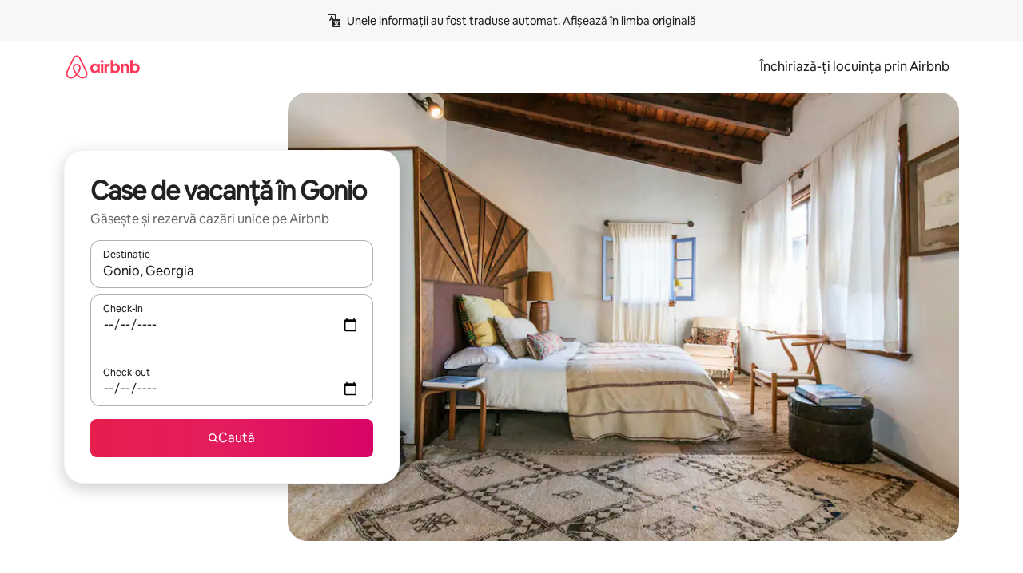

--- FILE ---
content_type: text/javascript
request_url: https://a0.muscache.com/airbnb/static/packages/web/common/frontend/moment-more-formats/src/locale/ro.b84552d1bf.js
body_size: 573
content:
__d(function(g,r,i,a,m,e,d){"use strict";var _=(0,r(d[0]).default)(r(d[1]));r(d[2]),_.default.updateLocale("ro",{monthsShort:"ian._feb._mar._apr._mai_iun._iul._aug._sept._oct._nov._dec.".split("_"),weekdaysShort:"dum._lun._mar._mie._joi_vin._s\xe2m.".split("_"),weekdaysMin:"du._lu._ma._mi._joi_vi._s\xe2.".split("_")})},"03cd25",["ba7a76","1772c9","c39a54"]);
__d(function(g,r,i,a,m,e,d){"use strict";var n;n=function(n){function t(n,t,_){var o=" ";return(n%100>=20||n>=100&&n%100==0)&&(o=" de "),n+o+({ss:"secunde",mm:"minute",hh:"ore",dd:"zile",ww:"s\u0103pt\u0103m\xe2ni",MM:"luni",yy:"ani"})[_]}return n.defineLocale("ro",{months:"ianuarie_februarie_martie_aprilie_mai_iunie_iulie_august_septembrie_octombrie_noiembrie_decembrie".split("_"),monthsShort:"ian._feb._mart._apr._mai_iun._iul._aug._sept._oct._nov._dec.".split("_"),monthsParseExact:!0,weekdays:"duminic\u0103_luni_mar\u021Bi_miercuri_joi_vineri_s\xe2mb\u0103t\u0103".split("_"),weekdaysShort:"Dum_Lun_Mar_Mie_Joi_Vin_S\xe2m".split("_"),weekdaysMin:"Du_Lu_Ma_Mi_Jo_Vi_S\xe2".split("_"),longDateFormat:{LT:"H:mm",LTS:"H:mm:ss",L:"DD.MM.YYYY",LL:"D MMMM YYYY",LLL:"D MMMM YYYY H:mm",LLLL:"dddd, D MMMM YYYY H:mm"},calendar:{sameDay:"[azi la] LT",nextDay:"[m\xe2ine la] LT",nextWeek:"dddd [la] LT",lastDay:"[ieri la] LT",lastWeek:"[fosta] dddd [la] LT",sameElse:"L"},relativeTime:{future:"peste %s",past:"%s \xeen urm\u0103",s:"c\xe2teva secunde",ss:t,m:"un minut",mm:t,h:"o or\u0103",hh:t,d:"o zi",dd:t,w:"o s\u0103pt\u0103m\xe2n\u0103",ww:t,M:"o lun\u0103",MM:t,y:"un an",yy:t},week:{dow:1,doy:7}})},"object"==typeof e&&void 0!==m&&"function"==typeof r?n(r(d[0])):"function"==typeof define&&define.amd?define(["../moment"],n):n((void 0).moment)},"c39a54",["1772c9"]);
__r("03cd25");
//# sourceMappingURL=https://sourcemaps.d.musta.ch/airbnb/static/packages/web/common/frontend/moment-more-formats/src/locale/ro.d4baf51957.js.map